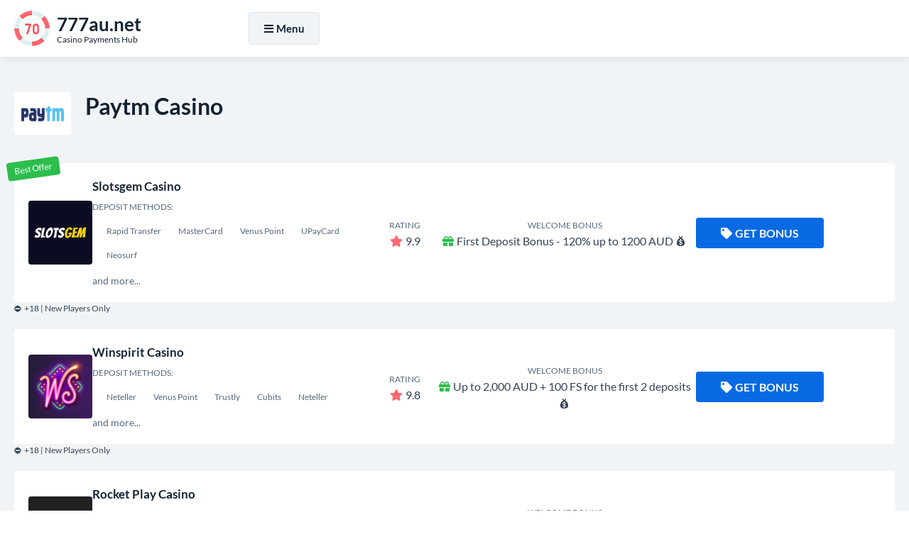

--- FILE ---
content_type: text/html; charset=UTF-8
request_url: https://777au.net/paytm
body_size: 6655
content:
<!DOCTYPE html>
<html lang="en-AU">
<head>
<meta charset="UTF-8">
<title>Paytm as Casino Deposit Method: A Comprehensive Review</title>

<link href="https://777au.net/style.css?ver=1.0" rel="preload" as="style" onload="this.rel='stylesheet'">
<noscript><link rel="stylesheet" href="https://777au.net/style.css?ver=1.0"></noscript>

<link rel="stylesheet" href="https://777au.net/css/all.min.css?ver=5.15.4" media="print" onload="this.media='all'">
<noscript><link rel="stylesheet" href="https://777au.net/css/all.min.css?ver=5.15.4"></noscript>

<link rel="canonical" href="https://777au.net/paytm">


<link rel="icon" href="https://777au.net/favicon_32x32.webp" sizes="32x32">
<link rel="icon" href="https://777au.net/favicon_192x192.webp" sizes="192x192">
<link rel="apple-touch-icon" href="https://777au.net/favicon_180x180.webp">
<meta name="msapplication-TileImage" content="https://777au.net/favicon_270x270.webp">

<meta name="viewport" content="width=device-width, initial-scale=1">

<meta name="robots" content="index, follow, max-image-preview:large, max-snippet:-1, max-video-preview:-1">
<meta name="description" content="Find out more about using Paytm as a casino deposit method. Learn about its benefits, drawbacks, and how it compares to other payment options.">

<meta property="og:site_name" content="777au.net">
<meta property="og:type" content="website">
<meta property="og:title" content="Paytm as Casino Deposit Method: A Comprehensive Review">
<meta property="og:description" content="Find out more about using Paytm as a casino deposit method. Learn about its benefits, drawbacks, and how it compares to other payment options.">
<meta property="og:url" content="https://777au.net/paytm">

<meta name="twitter:card" content="summary">
<meta name="twitter:title" content="Paytm as Casino Deposit Method: A Comprehensive Review">
<meta name="twitter:description" content="Find out more about using Paytm as a casino deposit method. Learn about its benefits, drawbacks, and how it compares to other payment options.">

<script src="https://777au.net/js/jquery-3.6.4.min.js"></script>
</head>
<body>
  <div class="float EYoogtJyuN_header-part-backdrop"></div>
  <div class="float EYoogtJyuN_header-part">
    <div class="align">
      <div class="EYoogtJyuN_header-wrapper">
        <div class="EYoogtJyuN_header-logo">
          <a href="https://777au.net">
            <img width="50" height="50" src="https://777au.net/images/logo.webp" alt="777au.net" loading="lazy">
            <div class="EYoogtJyuN_logo-meta">
              <div class="EYoogtJyuN_logo-title"><strong>777au.net</strong></div>
              <div class="EYoogtJyuN_logo-desc">Casino Payments Hub</div>
            </div>
          </a>
        </div>

        <div class="EYoogtJyuN_header-menu">
          <div class="EYoogtJyuN_header-menu-wrapper">
            <div id="NavigationOverlay" class="EYoogtJyuN_website-overlay"></div>
            <button id="NavigationToggle"><i class="fas fa-bars"></i><i class="fas fa-times"></i>Menu</button>

            <nav id="NavigationContent" class="EYoogtJyuN_main-menu">
              <ul>
                <li><a href="https://777au.net/">Deposit</a></li>
                <li><a href="https://777au.net/casino-withdrawal-method">Withdrawal</a></li>
                <li><a href="https://777au.net/best-payout-casino">Payout</a></li>
                <li><a href="https://777au.net/high-roller-bonuses">Bonuses</a></li>
                <li><a href="https://777au.net/real-money-casino">Real Money</a></li>
              </ul>
            </nav>

<script>
jQuery('#NavigationToggle').on('click', function(){
  jQuery('#NavigationContent, #NavigationOverlay').fadeToggle(300);
  jQuery('#NavigationToggle').toggleClass('active');
});
jQuery('#NavigationOverlay').on('click', function(){
  jQuery('#NavigationContent, #NavigationOverlay').fadeToggle(300);
  jQuery('#NavigationToggle').toggleClass('active');
});
</script>

          </div>
        </div>
      </div>
    </div>
  </div>

<script>
jQuery(function(){
  var $backdrop = jQuery('.EYoogtJyuN_header-part-backdrop');
  var $header   = jQuery('.EYoogtJyuN_header-part');
  $backdrop.height($header.outerHeight());
  jQuery(window).on('scroll', function(){
    if (jQuery(this).scrollTop() > 300){
      $backdrop.add($header).addClass('fixed-enabled');
    } else {
      $backdrop.add($header).removeClass('fixed-enabled');
    }
  });
});
</script>

<main class="float">
		<div id="CasinosList" class="content-zone EYoogtJyuN_casinos-part EYoogtJyuN_deposit-page-part float">
			<div class="align">
				<section>
					<header>
						<img width="80" height="60" src="/images/payment-logo/paytm.webp" alt="Paytm Casino" loading="lazy">
						<h2>Paytm Casino</h2>
					</header>
										<ul class="EYoogtJyuN_casinos-list">
	<li>
	<div class="EYoogtJyuN_casino-badge">Best Offer</div>
	<div class="EYoogtJyuN_casinos-item">
		<div class="EYoogtJyuN_casino-logo"><a href="https://777au.net/go/?go_to_id=1" title="Slotvibe Casino" rel="nofollow noopener noreferrer" target="_blank"><img width="90" height="90" src="/images/casino-logo/slotsgem-casino-logo.png" alt="Slotvibe Casino" loading="lazy"></a></div>
		<div class="EYoogtJyuN_casino-info">
			<a href="https://777au.net/go/?go_to_id=1" rel="nofollow noopener noreferrer" target="_blank">Slotsgem Casino</a>
			<div class="EYoogtJyuN_casino-deposits">
				<small>Deposit Methods:</small><br>
					<span><span>Rapid Transfer</span><span>MasterCard</span><span>Venus Point</span><span>UPayCard</span><span>Neosurf</span></span>
				<br>and more...
			</div>
		</div>
		<div class="EYoogtJyuN_casino-rating"><small>Rating</small><br><i class="fas fa-star"></i>9.9</div>
		<div class="EYoogtJyuN_casino-bonus"><small>Welcome Bonus</small><br><i class="fas fa-gift"></i>First Deposit Bonus - 120% up to 1200 AUD 💰</div>
		<div class="EYoogtJyuN_casino-cta">
			<a class="EYoogtJyuN_casino-cta-main-link" href="https://777au.net/go/?go_to_id=1" rel="nofollow noopener noreferrer" target="_blank"><i class="fas fa-tag"></i>Get Bonus</a>
		</div>
	</div>
	<div class="EYoogtJyuN_casino-item-age">⛔ +18 | New Players Only</div>
</li><li>
	<div class="EYoogtJyuN_casinos-item">
		<div class="EYoogtJyuN_casino-logo"><a href="https://777au.net/go/?go_to_id=2" title="Winspirit Casino" rel="nofollow noopener noreferrer" target="_blank"><img width="90" height="90" src="/images/casino-logo/Winspirit.webp" alt="Winspirit Casino" loading="lazy"></a></div>
		<div class="EYoogtJyuN_casino-info">
			<a href="https://777au.net/go/?go_to_id=2" rel="nofollow noopener noreferrer" target="_blank">Winspirit Casino</a>
			<div class="EYoogtJyuN_casino-deposits">
				<small>Deposit Methods:</small><br>
					<span><span>Neteller</span><span>Venus Point</span><span>Trustly</span><span>Cubits</span><span>Neteller</span></span>
				<br>and more...
			</div>
		</div>
		<div class="EYoogtJyuN_casino-rating"><small>Rating</small><br><i class="fas fa-star"></i>9.8</div>
		<div class="EYoogtJyuN_casino-bonus"><small>Welcome Bonus</small><br><i class="fas fa-gift"></i>Up to 2,000 AUD + 100 FS for the first 2 deposits 💰</div>
		<div class="EYoogtJyuN_casino-cta">
			<a class="EYoogtJyuN_casino-cta-main-link" href="https://777au.net/go/?go_to_id=2" rel="nofollow noopener noreferrer" target="_blank"><i class="fas fa-tag"></i>Get Bonus</a>
		</div>
	</div>
	<div class="EYoogtJyuN_casino-item-age">⛔ +18 | New Players Only</div>
</li><li>
	<div class="EYoogtJyuN_casinos-item">
		<div class="EYoogtJyuN_casino-logo"><a href="https://777au.net/go/?go_to_id=3" title="Rocket Casino" rel="nofollow noopener noreferrer" target="_blank"><img width="90" height="90" src="/images/casino-logo/Rocket-Play.webp" alt="Rocket Casino" loading="lazy"></a></div>
		<div class="EYoogtJyuN_casino-info">
			<a href="https://777au.net/go/?go_to_id=3" rel="nofollow noopener noreferrer" target="_blank">Rocket Play Casino</a>
			<div class="EYoogtJyuN_casino-deposits">
				<small>Deposit Methods:</small><br>
					<span><span>Maestro</span><span>EcoPayz</span><span>Skrill</span><span>MiFinity</span><span>Neteller</span></span>
				<br>and more...
			</div>
		</div>
		<div class="EYoogtJyuN_casino-rating"><small>Rating</small><br><i class="fas fa-star"></i>9.6</div>
		<div class="EYoogtJyuN_casino-bonus"><small>Welcome Bonus</small><br><i class="fas fa-gift"></i>Get 100% bonus up to 1 000 AUD + 100 Free Spins 💰</div>
		<div class="EYoogtJyuN_casino-cta">
			<a class="EYoogtJyuN_casino-cta-main-link" href="https://777au.net/go/?go_to_id=3" rel="nofollow noopener noreferrer" target="_blank"><i class="fas fa-tag"></i>Get Bonus</a>
		</div>
	</div>
	<div class="EYoogtJyuN_casino-item-age">⛔ +18 | New Players Only</div>
</li><li>
	<div class="EYoogtJyuN_casinos-item">
		<div class="EYoogtJyuN_casino-logo"><a href="https://777au.net/go/?go_to_id=4" title="Rolleto Casino" rel="nofollow noopener noreferrer" target="_blank"><img width="90" height="90" src="/images/casino-logo/Rolleto.webp" alt="Rolleto Casino" loading="lazy"></a></div>
		<div class="EYoogtJyuN_casino-info">
			<a href="https://777au.net/go/?go_to_id=4" rel="nofollow noopener noreferrer" target="_blank">Rolleto Casino</a>
			<div class="EYoogtJyuN_casino-deposits">
				<small>Deposit Methods:</small><br>
					<span><span>Neteller</span><span>MiFinity</span><span>MasterCard</span><span>Skrill</span><span>MuchBetter</span></span>
				<br>and more...
			</div>
		</div>
		<div class="EYoogtJyuN_casino-rating"><small>Rating</small><br><i class="fas fa-star"></i>9.5</div>
		<div class="EYoogtJyuN_casino-bonus"><small>Welcome Bonus</small><br><i class="fas fa-gift"></i>150% Bonus up to 9 000 AUD +200 Freespins 💰</div>
		<div class="EYoogtJyuN_casino-cta">
			<a class="EYoogtJyuN_casino-cta-main-link" href="https://777au.net/go/?go_to_id=4" rel="nofollow noopener noreferrer" target="_blank"><i class="fas fa-tag"></i>Get Bonus</a>
		</div>
	</div>
	<div class="EYoogtJyuN_casino-item-age">⛔ +18 | New Players Only</div>
</li><li>
	<div class="EYoogtJyuN_casinos-item">
		<div class="EYoogtJyuN_casino-logo"><a href="https://777au.net/go/?go_to_id=5" title="StayCasino Casino" rel="nofollow noopener noreferrer" target="_blank"><img width="90" height="90" src="/images/casino-logo/StayCasino.webp" alt="StayCasinoCasino" loading="lazy"></a></div>
		<div class="EYoogtJyuN_casino-info">
			<a href="https://777au.net/go/?go_to_id=5" rel="nofollow noopener noreferrer" target="_blank">StayCasino</a>
			<div class="EYoogtJyuN_casino-deposits">
				<small>Deposit Methods:</small><br>
					<span><span>Visa</span><span>Courier Check</span><span>Bitcoin</span><span>MasterCard</span><span>Bank Wire Transfer</span></span>
				<br>and more...
			</div>
		</div>
		<div class="EYoogtJyuN_casino-rating"><small>Rating</small><br><i class="fas fa-star"></i>9.3</div>
		<div class="EYoogtJyuN_casino-bonus"><small>Welcome Bonus</small><br><i class="fas fa-gift"></i>9 000 AUD + 350 Free Spins 💰</div>
		<div class="EYoogtJyuN_casino-cta">
			<a class="EYoogtJyuN_casino-cta-main-link" href="https://777au.net/go/?go_to_id=5" rel="nofollow noopener noreferrer" target="_blank"><i class="fas fa-tag"></i>Get Bonus</a>
		</div>
	</div>
	<div class="EYoogtJyuN_casino-item-age">⛔ +18 | New Players Only</div>
</li></ul>
				</section>
			</div>
		</div>
		<div id="DepositsList" class="content-zone EYoogtJyuN_deposits-part EYoogtJyuN_deposits-part-alt-white float">
			<div class="align">
				<section>
					<header>
						<h3>Most Popular Payment Methods</h3>
					</header>
										<ul class="EYoogtJyuN_deposits-list">
	<li>
	<a href="https://777au.net/paypal">
		<img width="300" height="200" src="/images/payment-logo/paypal.webp" alt="PayPal" loading="lazy">
		PayPal
	</a>
</li><li>
	<a href="https://777au.net/aave">
		<img width="300" height="200" src="/images/payment-logo/aave.webp" alt="Aave" loading="lazy">
		Aave
	</a>
</li><li>
	<a href="https://777au.net/western-union">
		<img width="300" height="200" src="/images/payment-logo/western union.webp" alt="Western Union" loading="lazy">
		Western Union
	</a>
</li><li>
	<a href="https://777au.net/afterpay">
		<img width="300" height="200" src="/images/payment-logo/afterpay.webp" alt="Afterpay" loading="lazy">
		Afterpay
	</a>
</li><li>
	<a href="https://777au.net/bitcoin-cash">
		<img width="300" height="200" src="/images/payment-logo/bitcoin cash.webp" alt="Bitcoin Cash" loading="lazy">
		Bitcoin Cash
	</a>
</li><li>
	<a href="https://777au.net/commonwealth">
		<img width="300" height="200" src="/images/payment-logo/commonwealth.webp" alt="Commonwealth" loading="lazy">
		Commonwealth
	</a>
</li><li>
	<a href="https://777au.net/american-express">
		<img width="300" height="200" src="/images/payment-logo/american express.webp" alt="American Express" loading="lazy">
		American Express
	</a>
</li><li>
	<a href="https://777au.net/hsbc">
		<img width="300" height="200" src="/images/payment-logo/hsbc.webp" alt="HSBC" loading="lazy">
		HSBC
	</a>
</li><li>
	<a href="https://777au.net/momo">
		<img width="300" height="200" src="/images/payment-logo/momo.webp" alt="MoMo" loading="lazy">
		MoMo
	</a>
</li><li>
	<a href="https://777au.net/moneygram">
		<img width="300" height="200" src="/images/payment-logo/moneygram.webp" alt="MoneyGram" loading="lazy">
		MoneyGram
	</a>
</li><li>
	<a href="https://777au.net/stripe">
		<img width="300" height="200" src="/images/payment-logo/stripe.webp" alt="Stripe" loading="lazy">
		Stripe
	</a>
</li><li>
	<a href="https://777au.net/square">
		<img width="300" height="200" src="/images/payment-logo/square.webp" alt="Square" loading="lazy">
		Square
	</a>
</li><li>
	<a href="https://777au.net/boost">
		<img width="300" height="200" src="/images/payment-logo/boost.webp" alt="Boost" loading="lazy">
		Boost
	</a>
</li><li>
	<a href="https://777au.net/passport">
		<img width="300" height="200" src="/images/payment-logo/passport.webp" alt="Passport" loading="lazy">
		Passport
	</a>
</li><li>
	<a href="https://777au.net/adp">
		<img width="300" height="200" src="/images/payment-logo/adp.webp" alt="ADP" loading="lazy">
		ADP
	</a>
</li><li>
	<a href="https://777au.net/eps">
		<img width="300" height="200" src="/images/payment-logo/eps.webp" alt="EPS" loading="lazy">
		EPS
	</a>
</li><li>
	<a href="https://777au.net/shiba-inu">
		<img width="300" height="200" src="/images/payment-logo/shiba inu.webp" alt="Shiba Inu" loading="lazy">
		Shiba Inu
	</a>
</li><li>
	<a href="https://777au.net/cryptocurrency">
		<img width="300" height="200" src="/images/payment-logo/cryptocurrency.webp" alt="Cryptocurrency" loading="lazy">
		Cryptocurrency
	</a>
</li><li>
	<a href="https://777au.net/quick-cash">
		<img width="300" height="200" src="/images/payment-logo/quick cash.webp" alt="Quick Cash" loading="lazy">
		Quick Cash
	</a>
</li></ul>
				</section>
			</div>
		</div>
		<div id="DepositsList" class="content-zone EYoogtJyuN_deposits-part EYoogtJyuN_deposits-part-alt float">
			<div class="align">
				<section>
					<header>
						<h3>Other Payment Methods</h3>
					</header>
										<ul class="EYoogtJyuN_deposits-list">
	<li>
	<a href="https://777au.net/octopus">
		<img width="300" height="200" src="/images/payment-logo/octopus.webp" alt="Octopus" loading="lazy">
		Octopus
	</a>
</li><li>
	<a href="https://777au.net/paysera">
		<img width="300" height="200" src="/images/payment-logo/paysera.webp" alt="Paysera" loading="lazy">
		Paysera
	</a>
</li><li>
	<a href="https://777au.net/podium">
		<img width="300" height="200" src="/images/payment-logo/podium.webp" alt="Podium" loading="lazy">
		Podium
	</a>
</li><li>
	<a href="https://777au.net/play+">
		<img width="300" height="200" src="/images/payment-logo/play+.webp" alt="Play+" loading="lazy">
		Play+
	</a>
</li><li>
	<a href="https://777au.net/shiba-inu">
		<img width="300" height="200" src="/images/payment-logo/shiba inu.webp" alt="Shiba Inu" loading="lazy">
		Shiba Inu
	</a>
</li><li>
	<a href="https://777au.net/dankort">
		<img width="300" height="200" src="/images/payment-logo/dankort.webp" alt="Dankort" loading="lazy">
		Dankort
	</a>
</li><li>
	<a href="https://777au.net/green-dot">
		<img width="300" height="200" src="/images/payment-logo/green dot.webp" alt="Green Dot" loading="lazy">
		Green Dot
	</a>
</li><li>
	<a href="https://777au.net/money-transfer">
		<img width="300" height="200" src="/images/payment-logo/money transfer.webp" alt="Money Transfer" loading="lazy">
		Money Transfer
	</a>
</li></ul>
				</section>
			</div>
		</div>

		<div class="content-zone basic-content float">
			<div class="align">
				<section>
<header>
						<h1>Paytm as Casino Deposit Method: A Comprehensive Review</h1>
					</header>
<!--TABLE OF CONTENTS INCLUDE ONCE BEFORE USE-->
<script src="https://777au.net/js/jquery-stickyNavigator.js"></script>
<!--TABLE OF CONTENTS INCLUDE ONCE BEFORE USE-->
					<div class="EYoogtJyuN_table-of-content">
						<div class="EYoogtJyuN_table-of-content-nav">
							<p><strong>Table of Contents</strong></p>
							<nav id="TOC-Nav"></nav>
						</div>
						<div class="EYoogtJyuN_table-of-content-output">
							<div id="TOC-Container">
								<p>Casino enthusiasts are always on the lookout for secure and fast payment options to use when depositing or withdrawing money from their online casino accounts. Paytm is one such payment method that is gaining popularity among Indian casino players. This comprehensive review will take a closer look at Paytm as a casino deposit method, its benefits, drawbacks, and how it compares to other payment options.</p><h2>What is Paytm?</h2><p>Paytm is an Indian mobile payment and financial services company. It was started in 2010 and has since grown to become one of the most popular digital payment platforms in India. Paytm is used by millions of Indians to pay bills, recharge mobile phones, and send money to friends and family. The company is a licensed payment bank that provides a range of financial services such as savings accounts, debit cards, and insurance products. One of its most attractive features is its ease of use and the fact that it can be used on a mobile phone or computer.</p><h2>How to Use Paytm as a Casino Deposit Method</h2><p>Using Paytm as a casino deposit method is relatively easy. First, players need to ensure that the online casino accepts Paytm as a payment method. Next, they need to create an account with Paytm and load funds into it. To load money into the Paytm account, players can use a debit card, credit card, net banking, or UPI.</p><p>Once the Paytm account has been funded, players can go to the casino’s cashier section and choose Paytm as their preferred payment method. They will then be redirected to the Paytm website to complete the transaction. Players will need to provide their Paytm login details and confirm the payment. The funds should reflect in the casino account within a few minutes. The same process can be used when withdrawing funds from the casino account back to the Paytm wallet.</p><h2>Benefits of Using Paytm as a Casino Deposit Method</h2><ul>  <li><strong>Security:</strong> Paytm is a secure payment option that uses state-of-the-art security measures to protect transactions and user data. The platform uses 128-bit SSL encryption to secure all transactions, and two-factor authentication to prevent unauthorized access to Paytm accounts.</li>  <li><strong>Convenience:</strong> Paytm is a convenient payment option that allows casino players to deposit and withdraw money from their accounts on the go. Players can easily load funds into their Paytm accounts using their debit cards, credit cards, or net banking.</li>  <li><strong>Speed:</strong> Paytm deposits are processed instantly, meaning players can start playing their favorite casino games within minutes of depositing funds. The same applies when withdrawing funds from the casino account to the Paytm wallet. Withdrawals are usually processed within 24 hours.</li>  <li><strong>No fees:</strong> Paytm does not charge any fees for deposits or withdrawals, making it a cost-effective payment option for casino players.</li>  <li><strong>Accepted by many casinos:</strong> Paytm is accepted by many Indian online casinos, making it an accessible payment option for players who want to try out different casinos.</li></ul><h2>Drawbacks of Using Paytm as a Casino Deposit Method</h2><p>While Paytm is an attractive payment option for Indian casino players, it has a few drawbacks that players need to keep in mind. These include:</p><ul>  <li><strong>Withdrawal limits:</strong> Paytm has withdrawal limits that may not be suitable for players who want to withdraw large sums of money. Currently, Paytm allows users to withdraw up to INR 50,000 per day.</li>  <li><strong>Not accepted by all online casinos:</strong> Even though Paytm is gaining popularity, not all Indian online casinos accept it as a payment method. Players who want to use Paytm need to ensure that their preferred casino accepts it before signing up.</li></ul><h2>How Paytm Compares to Other Casino Payment Methods</h2><p>Paytm is not the only payment option available to Indian casino players. Other popular payment methods include UPI, Neteller, Skrill, and credit/debit cards. Here’s how Paytm compares:</p><ul>  <li><strong>Security:</strong> All the payment methods mentioned above are secure, with varying levels of security measures in place. Paytm is particularly secure, with its 128-bit SSL encryption and two-factor authentication.</li>  <li><strong>Convenience:</strong> Paytm and UPI are both convenient payment options that can be used on mobile phones and computers. However, credit/debit cards, Neteller, and Skrill require players to have an account with them before they can use them as payment options.</li>  <li><strong>Speed:</strong> Paytm and UPI offer instant deposits, while Neteller and Skrill usually take a few minutes. Debit/credit cards can take up to 24 hours to reflect in the casino account.</li>  <li><strong>Withdrawal limits and fees:</strong> All the payment methods mentioned above have withdrawal limits and fees, with Paytm having the most favorable fee structure.</li>  <li><strong>Accepted by online casinos:</strong> All the payment methods mentioned above are accepted by some Indian online casinos, with Paytm and credit/debit cards being the most widely accepted.</li></ul><h3>Conclusion</h3><p>Paytm is a convenient, secure, and fast payment option that is gaining popularity among Indian casino players. It is easy to use, has no deposit fees, and is widely accepted by Indian online casinos. While it has some withdrawal limits, Paytm is still an attractive payment option that offers a viable alternative to other payment methods such as UPI, Neteller, and Skrill.</p>
							</div>
						</div>
					</div>
<!--TABLE OF CONTENTS SETTINGS-->
<script>jQuery('#TOC-Nav').stickyNavigator({wrapselector:'#TOC-Container', targetselector:'h1,h3,h2,h4'});</script>
<!--TABLE OF CONTENTS SETTINGS-->
				</section>
			</div>
		</div>
		<div class="content-zone EYoogtJyuN_faq-part float">
			<div class="align">
				<section>
					<header>
						<h3>Paytm Casinos: Frequently Asked Questions </h3>
					</header>
					<div class="EYoogtJyuN_faq-wrapper">
<div itemscope="" itemprop="mainEntity" itemtype="https://schema.org/Question"><h4 class="accordion"><i class="fas fa-angle-down"></i><span itemprop="name">What is Paytm?</span></h4><div class="panel" itemscope="" itemprop="acceptedAnswer" itemtype="https://schema.org/Answer"><div itemprop="text"><p>Paytm is an Indian payment gateway that allows users to make online transactions, including depositing funds to online casinos. It is one of the most popular payment methods in India.</p></div></div></div>
<div itemscope="" itemprop="mainEntity" itemtype="https://schema.org/Question"><h4 class="accordion"><i class="fas fa-angle-down"></i><span itemprop="name">Is Paytm a safe payment method?</span></h4><div class="panel" itemscope="" itemprop="acceptedAnswer" itemtype="https://schema.org/Answer"><div itemprop="text"><p>Yes, Paytm is a safe and secure payment method. They use SSL encryption to protect user data and have a multi-layer security system to prevent fraud.</p></div></div></div>
<div itemscope="" itemprop="mainEntity" itemtype="https://schema.org/Question"><h4 class="accordion"><i class="fas fa-angle-down"></i><span itemprop="name">Do all online casinos accept Paytm?</span></h4><div class="panel" itemscope="" itemprop="acceptedAnswer" itemtype="https://schema.org/Answer"><div itemprop="text"><p>No, not all online casinos accept Paytm as a deposit method. However, there are a growing number of casinos that do accept Paytm due to its popularity in India.</p></div></div></div>
<div itemscope="" itemprop="mainEntity" itemtype="https://schema.org/Question"><h4 class="accordion"><i class="fas fa-angle-down"></i><span itemprop="name">How do I deposit funds to an online casino using Paytm?</span></h4><div class="panel" itemscope="" itemprop="acceptedAnswer" itemtype="https://schema.org/Answer"><div itemprop="text"><p>To deposit funds to an online casino using Paytm, first, make sure the casino accepts Paytm as a payment method. Then, go to the casino’s banking page and select Paytm as the deposit method. You will be directed to the Paytm page, where you can enter the amount and follow the instructions to complete the transaction.</p></div></div></div>
<div itemscope="" itemprop="mainEntity" itemtype="https://schema.org/Question"><h4 class="accordion"><i class="fas fa-angle-down"></i><span itemprop="name">Are there any fees associated with depositing funds to an online casino using Paytm?</span></h4><div class="panel" itemscope="" itemprop="acceptedAnswer" itemtype="https://schema.org/Answer"><div itemprop="text"><p>There are usually no fees associated with depositing funds to an online casino using Paytm. However, it is always a good idea to check with the casino and Paytm to see if there are any fees or charges.</p></div></div></div>
<div itemscope="" itemprop="mainEntity" itemtype="https://schema.org/Question"><h4 class="accordion"><i class="fas fa-angle-down"></i><span itemprop="name">How long does it take for funds to appear in my casino account after depositing with Paytm?</span></h4><div class="panel" itemscope="" itemprop="acceptedAnswer" itemtype="https://schema.org/Answer"><div itemprop="text"><p>Usually, deposits made with Paytm are processed instantly, so the funds will appear in your casino account immediately. However, in some cases, it may take a few minutes or hours for the funds to appear.</p></div></div></div>
<div itemscope="" itemprop="mainEntity" itemtype="https://schema.org/Question"><h4 class="accordion"><i class="fas fa-angle-down"></i><span itemprop="name">Can I withdraw my winnings using Paytm?</span></h4><div class="panel" itemscope="" itemprop="acceptedAnswer" itemtype="https://schema.org/Answer"><div itemprop="text"><p>Some online casinos may allow you to withdraw winnings using Paytm, but this is not common. Most casinos require players to withdraw funds using the same method used for depositing.</p></div></div></div>
<div itemscope="" itemprop="mainEntity" itemtype="https://schema.org/Question"><h4 class="accordion"><i class="fas fa-angle-down"></i><span itemprop="name">Is there a limit on the amount I can deposit using Paytm?</span></h4><div class="panel" itemscope="" itemprop="acceptedAnswer" itemtype="https://schema.org/Answer"><div itemprop="text"><p>Yes, there is usually a limit on the amount you can deposit using Paytm. The limit may vary depending on the casino and your Paytm account status.</p></div></div></div>
					</div>
<!--ACCORDION INCLUDE ONCE WHERE USED-->
<script>var acc = document.getElementsByClassName("accordion"); var i; for(i = 0; i < acc.length; i++){acc[i].onclick = function(){this.classList.toggle("active"); var panel = this.nextElementSibling; if(panel.style.display === "block"){panel.style.display = "none";}else{panel.style.display = "block";}}}</script>
<!--ACCORDION INCLUDE ONCE WHERE USED-->
				</section>
			</div>
		</div>
		<nav class="content-zone EYoogtJyuN_breadcrumbs-part float">
			<div class="align">
				<ol itemscope itemtype="https://schema.org/BreadcrumbList">
					<li itemprop="itemListElement" itemscope itemtype="https://schema.org/ListItem">
						<a itemscope itemtype="https://schema.org/WebPage" itemprop="item" itemid="https://777au.net" href="https://777au.net"><span itemprop="name">Home</span></a>
						<meta itemprop="position" content="1">
					</li>
					<li>»</li>
					<li itemprop="itemListElement" itemscope itemtype="https://schema.org/ListItem"><span itemprop="name">Paytm</span>
						<meta itemprop="position" content="2">
					</li>
				</ol>
			</div>
		</nav>
	</main>
	<footer class="float EYoogtJyuN_footer-part">
		<div class="align">
            <nav class="EYoogtJyuN_footer-menu">
                <ul>
                    <li><a href="/">777au.net</a></li>
                    <li><a href="/blog">Blog</a></li>
                </ul>
            </nav>
			<nav class="EYoogtJyuN_footer-menu EYoogtJyuN_second-footer-menu">
				<ul>
					<li><a href="https://777au.net/cookie-policy">Cookie Policy</a></li>
					<li><a href="https://777au.net/privacy-policy">Privacy Policy</a></li>
					<li><a href="https://777au.net/terms-of-use">Terms of Use</a></li>
	
				</ul>
			</nav>
			<nav class="EYoogtJyuN_footer-links">
				<ul>
					<li><a href="https://ecogra.org" rel="nofollow noopener noreferrer" target="_blank" title="eCogra"><img width="73" height="22" src="https://777au.net/images/footer-ecogra-icon.webp" alt="eCogra" loading="lazy"></a></li>
					<li><a href="https://www.gamcare.org.uk" rel="nofollow noopener noreferrer" target="_blank" title="GamCare"><img width="76" height="22" src="https://777au.net/images/footer-gamcare-icon.webp" alt="GamCare" loading="lazy"></a></li>
					<li><a href="https://www.begambleaware.org" rel="nofollow noopener noreferrer" target="_blank" title="BeGambleAware"><img width="230" height="22" src="https://777au.net/images/footer-begambleaware-icon.webp" alt="BeGambleAware" loading="lazy"></a></li>
				</ul>
			</nav>
			<p class="EYoogtJyuN_copyrights">2026 © All Rights Reserved | <a href="https://777au.net">777au.net</a></p>
		</div>
	</footer>
<button class="EYoogtJyuN_GoTop" aria-label="Scroll Top"><i class="fas fa-angle-up"></i></button>
<script>
jQuery(document).ready(function(){
	jQuery(window).scroll(function(){
		if(jQuery(this).scrollTop() > 500){
			jQuery('button.EYoogtJyuN_GoTop').addClass("EYoogtJyuN_GoTopDisplay");
		}else{
			jQuery('button.EYoogtJyuN_GoTop').removeClass("EYoogtJyuN_GoTopDisplay");
		}
	});
	jQuery('button.EYoogtJyuN_GoTop').click(function(){
		jQuery('body,html').animate({scrollTop:0}, 400);
		return false;
	});
});
</script>
<script defer src="https://static.cloudflareinsights.com/beacon.min.js/vcd15cbe7772f49c399c6a5babf22c1241717689176015" integrity="sha512-ZpsOmlRQV6y907TI0dKBHq9Md29nnaEIPlkf84rnaERnq6zvWvPUqr2ft8M1aS28oN72PdrCzSjY4U6VaAw1EQ==" data-cf-beacon='{"version":"2024.11.0","token":"d691b2a17dbe4db18b431543c2d4edc0","r":1,"server_timing":{"name":{"cfCacheStatus":true,"cfEdge":true,"cfExtPri":true,"cfL4":true,"cfOrigin":true,"cfSpeedBrain":true},"location_startswith":null}}' crossorigin="anonymous"></script>
</body>
</html>

--- FILE ---
content_type: text/css
request_url: https://777au.net/style.css?ver=1.0
body_size: 4563
content:
/*
* UNIQUE PREFIX: EYoogtJyuN_
*/
/* lato-regular - latin_latin-ext */
@font-face{
	font-display:swap;
	font-family:'Lato';
	font-style:normal;
	font-weight:400;
	src: url('fonts/lato-v23-latin_latin-ext-regular.eot'); /* IE9 Compat Modes */
	src: url('fonts/lato-v23-latin_latin-ext-regular.eot?#iefix') format('embedded-opentype'), /* IE6-IE8 */
	url('fonts/lato-v23-latin_latin-ext-regular.woff2') format('woff2'), /* Super Modern Browsers */
	url('fonts/lato-v23-latin_latin-ext-regular.woff') format('woff'), /* Modern Browsers */
	url('fonts/lato-v23-latin_latin-ext-regular.ttf') format('truetype'), /* Safari, Android, iOS */
	url('fonts/lato-v23-latin_latin-ext-regular.svg#Lato') format('svg'); /* Legacy iOS */
}
/* lato-italic - latin_latin-ext */
@font-face{
	font-display:swap;
	font-family:'Lato';
	font-style:italic;
	font-weight:400;
	src: url('fonts/lato-v23-latin_latin-ext-italic.eot'); /* IE9 Compat Modes */
	src: url('fonts/lato-v23-latin_latin-ext-italic.eot?#iefix') format('embedded-opentype'), /* IE6-IE8 */
	url('fonts/lato-v23-latin_latin-ext-italic.woff2') format('woff2'), /* Super Modern Browsers */
	url('fonts/lato-v23-latin_latin-ext-italic.woff') format('woff'), /* Modern Browsers */
	url('fonts/lato-v23-latin_latin-ext-italic.ttf') format('truetype'), /* Safari, Android, iOS */
	url('fonts/lato-v23-latin_latin-ext-italic.svg#Lato') format('svg'); /* Legacy iOS */
}
/* lato-700 - latin_latin-ext */
@font-face{
	font-display:swap;
	font-family:'Lato';
	font-style:normal;
	font-weight:700;
	src: url('fonts/lato-v23-latin_latin-ext-700.eot'); /* IE9 Compat Modes */
	src: url('fonts/lato-v23-latin_latin-ext-700.eot?#iefix') format('embedded-opentype'), /* IE6-IE8 */
	url('fonts/lato-v23-latin_latin-ext-700.woff2') format('woff2'), /* Super Modern Browsers */
	url('fonts/lato-v23-latin_latin-ext-700.woff') format('woff'), /* Modern Browsers */
	url('fonts/lato-v23-latin_latin-ext-700.ttf') format('truetype'), /* Safari, Android, iOS */
	url('fonts/lato-v23-latin_latin-ext-700.svg#Lato') format('svg'); /* Legacy iOS */
}
/* lato-700italic - latin_latin-ext */
@font-face{
	font-display:swap;
	font-family:'Lato';
	font-style:italic;
	font-weight:700;
	src: url('fonts/lato-v23-latin_latin-ext-700italic.eot'); /* IE9 Compat Modes */
	src: url('fonts/lato-v23-latin_latin-ext-700italic.eot?#iefix') format('embedded-opentype'), /* IE6-IE8 */
	url('fonts/lato-v23-latin_latin-ext-700italic.woff2') format('woff2'), /* Super Modern Browsers */
	url('fonts/lato-v23-latin_latin-ext-700italic.woff') format('woff'), /* Modern Browsers */
	url('fonts/lato-v23-latin_latin-ext-700italic.ttf') format('truetype'), /* Safari, Android, iOS */
	url('fonts/lato-v23-latin_latin-ext-700italic.svg#Lato') format('svg'); /* Legacy iOS */
}
*{margin:0;padding:0;line-height:1.5;box-sizing:border-box;outline-color:#086ae3;outline-width:1px;font-family:'Lato', sans-serif;}
img{border:none;max-width:100%;height:auto;}
.align{max-width:1480px;margin:0 auto;}
.float{float:left;width:100%;}
.EYoogtJyuN_website-overlay{position:fixed;top:0;bottom:0;left:0;right:0;background:#152232;opacity:0.8;z-index:9999;display:none;}
/*HEADER*/
.EYoogtJyuN_header-part-backdrop{display:none;}
.EYoogtJyuN_header-part-backdrop.fixed-enabled{display:block;}
.EYoogtJyuN_header-part{padding:15px 20px;background:#fff;box-shadow:0px 5px 10px rgba(0,0,0,0.05);position:relative;z-index:9;}
.EYoogtJyuN_header-part.fixed-enabled{position:fixed;top:0;left:0;right:0;z-index:9999;}
.EYoogtJyuN_header-wrapper{display:flex;flex-wrap:wrap;align-items:center;position:relative;}
.EYoogtJyuN_header-wrapper .EYoogtJyuN_header-logo{width:300px;margin-right:30px;}
.EYoogtJyuN_header-wrapper .EYoogtJyuN_header-logo a{color:#152232;font-size:26px;text-decoration:none;display:flex;flex-wrap:wrap;align-items:center;}
.EYoogtJyuN_header-wrapper .EYoogtJyuN_header-logo a img{display:block;width:50px;margin-right:10px;}
.EYoogtJyuN_header-wrapper .EYoogtJyuN_header-logo a .EYoogtJyuN_logo-meta{width:calc(100% - 60px);}
.EYoogtJyuN_header-wrapper .EYoogtJyuN_header-logo a .EYoogtJyuN_logo-meta .EYoogtJyuN_logo-title{line-height:1.2;}
.EYoogtJyuN_header-wrapper .EYoogtJyuN_header-logo a .EYoogtJyuN_logo-meta .EYoogtJyuN_logo-title strong{line-height:1.2;}
.EYoogtJyuN_header-wrapper .EYoogtJyuN_header-logo a .EYoogtJyuN_logo-meta .EYoogtJyuN_logo-desc{font-size:12px;line-height:12px;}
.EYoogtJyuN_header-wrapper .EYoogtJyuN_header-menu{width:calc(100% - 330px);}
.EYoogtJyuN_header-wrapper .EYoogtJyuN_header-menu #NavigationToggle{display:none;position:relative;z-index:99999;background:#f1f4f7;border-radius:4px;border:1px solid #e0e6ed;font-size:15px;font-weight:bold;line-height:28px;padding:8px 0;width:100px;color:#152232;transition:color 0.5s;cursor:pointer;outline:none;}
.EYoogtJyuN_header-wrapper .EYoogtJyuN_header-menu #NavigationToggle:hover, .EYoogtJyuN_header-wrapper .EYoogtJyuN_header-menu #NavigationToggle:focus{color:#086ae3;}
.EYoogtJyuN_header-wrapper .EYoogtJyuN_header-menu #NavigationToggle i{width:14px;text-align:center;margin-right:4px;}
.EYoogtJyuN_header-wrapper .EYoogtJyuN_header-menu #NavigationToggle .fa-times{display:none;}
.EYoogtJyuN_header-wrapper .EYoogtJyuN_header-menu #NavigationToggle.active .fa-bars{display:none;}
.EYoogtJyuN_header-wrapper .EYoogtJyuN_header-menu #NavigationToggle.active .fa-times{display:inline-block;}
.EYoogtJyuN_header-wrapper .EYoogtJyuN_header-menu-wrapper{display:flex;flex-wrap:wrap;background:#f1f4f7;border-radius:4px;border:1px solid #e0e6ed;}
.EYoogtJyuN_header-wrapper .EYoogtJyuN_main-menu{width:calc(100% - 90px);}
.EYoogtJyuN_header-wrapper .EYoogtJyuN_main-menu ul{list-style:none;}
.EYoogtJyuN_header-wrapper .EYoogtJyuN_main-menu > ul{display:flex;flex-wrap:wrap;}
.EYoogtJyuN_header-wrapper .EYoogtJyuN_main-menu > ul > li{flex:1;}
.EYoogtJyuN_header-wrapper .EYoogtJyuN_main-menu > ul > li > a{display:block;text-align:center;text-decoration:none;font-size:15px;font-weight:bold;line-height:28px;padding:8px 0;border-right:1px solid #e0e6ed;color:#152232;transition:color 0.5s;}
.EYoogtJyuN_header-wrapper .EYoogtJyuN_main-menu > ul > li:last-child > a{border-right:none;}
.EYoogtJyuN_header-wrapper .EYoogtJyuN_main-menu > ul > li:hover > a{color:#086ae3;}
.EYoogtJyuN_header-wrapper .EYoogtJyuN_main-menu > ul > li.sub-menu > a:after{content:"\f0d7";display:inline-block;vertical-align:middle;line-height:16px;margin-left:4px;transition:transform 0.5s;font-family:"Font Awesome 5 Free";font-weight:900;font-style:normal;font-variant:normal;text-rendering:auto;-moz-osx-font-smoothing:grayscale;-webkit-font-smoothing:antialiased;}
.EYoogtJyuN_header-wrapper .EYoogtJyuN_main-menu > ul > li.sub-menu:hover > a:after{transform:rotate(180deg);}
.EYoogtJyuN_header-wrapper .EYoogtJyuN_main-menu > ul > li > ul{display:none;position:absolute;z-index:9999;background:#f1f4f7;border-radius:4px;border:1px solid #e0e6ed;border-bottom:none;box-shadow:0px 7px 15px rgba(0,0,0,0.15);}
.EYoogtJyuN_header-wrapper .EYoogtJyuN_main-menu > ul > li:hover > ul{display:block;}
.EYoogtJyuN_header-wrapper .EYoogtJyuN_main-menu > ul > li > ul > li > a{display:block;border-bottom:1px solid #e0e6ed;color:#152232;font-size:14px;line-height:1.2;padding:10px 15px;text-decoration:none;min-width:200px;transition:color 0.5s;}
.EYoogtJyuN_header-wrapper .EYoogtJyuN_main-menu > ul > li > ul > li > a:hover{text-decoration:underline;color:#086ae3;}
.EYoogtJyuN_header-wrapper .EYoogtJyuN_langs{width:90px;position:relative;}
.EYoogtJyuN_header-wrapper .EYoogtJyuN_langs button{display:flex;flex-wrap:wrap;align-items:center;justify-content:center;width:100%;border:none;border-left:1px solid #e0e6ed;background:transparent;color:#152232;font-weight:bold;font-size:15px;text-align:center;line-height:28px;padding:8px 0;cursor:pointer;outline:none;transition:0.5s;}
.EYoogtJyuN_header-wrapper .EYoogtJyuN_langs button:focus, .EYoogtJyuN_header-wrapper .EYoogtJyuN_langs button:hover, .EYoogtJyuN_header-wrapper .EYoogtJyuN_langs button.active{color:#086ae3;}
.EYoogtJyuN_header-wrapper .EYoogtJyuN_langs button img{width:20px;height:auto;margin-right:4px;border-radius:2px;}
.EYoogtJyuN_header-wrapper .EYoogtJyuN_langs button i{margin-left:4px;transition:0.5s;color:#152232;}
.EYoogtJyuN_header-wrapper .EYoogtJyuN_langs button.active i{transform:rotate(180deg);color:#086ae3;}
.EYoogtJyuN_header-wrapper .EYoogtJyuN_langs button:focus i, .EYoogtJyuN_header-wrapper .EYoogtJyuN_langs button:hover i{color:#086ae3;}
.EYoogtJyuN_header-wrapper .EYoogtJyuN_langs ul{list-style:none;display:none;position:absolute;right:0;z-index:9998;background:#f1f4f7;border-radius:4px;border:1px solid #e0e6ed;border-bottom:none;box-shadow:0px 7px 15px rgba(0,0,0,0.15);}
.EYoogtJyuN_header-wrapper .EYoogtJyuN_langs ul.active{display:block;}
.EYoogtJyuN_header-wrapper .EYoogtJyuN_langs ul li a{display:block;border-bottom:1px solid #e0e6ed;color:#152232;font-size:14px;line-height:1.2;padding:10px 15px;text-decoration:none;min-width:200px;transition:color 0.5s;}
.EYoogtJyuN_header-wrapper .EYoogtJyuN_langs ul li a img{width:20px;height:auto;margin-right:4px;border-radius:2px;vertical-align:middle;}
.EYoogtJyuN_header-wrapper .EYoogtJyuN_langs ul li a:hover{text-decoration:underline;color:#086ae3;}
@media screen and (min-width:1301px){
	.EYoogtJyuN_header-wrapper .EYoogtJyuN_main-menu{display:block!important;}
}
@media screen and (max-width:1300px){
	.EYoogtJyuN_header-wrapper .EYoogtJyuN_header-menu-wrapper{background:transparent;border:none;justify-content:space-between;}
	.EYoogtJyuN_header-wrapper .EYoogtJyuN_header-menu #NavigationToggle{display:block;}
	.EYoogtJyuN_header-wrapper .EYoogtJyuN_main-menu{display:none;position:absolute;z-index:9999;background:#fff;left:0;right:0;width:auto;top:56px;overflow:hidden;border-radius:4px;max-height:400px;overflow:auto;scrollbar-width:thin;scrollbar-color:rgba(0,0,0,0.3) rgba(0,0,0,0.1);}
	.EYoogtJyuN_header-wrapper .EYoogtJyuN_main-menu::-webkit-scrollbar{width:6px;}
	.EYoogtJyuN_header-wrapper .EYoogtJyuN_main-menu::-webkit-scrollbar-track{background:rgba(0,0,0,0.1);}
	.EYoogtJyuN_header-wrapper .EYoogtJyuN_main-menu::-webkit-scrollbar-thumb{background:rgba(0,0,0,0.3);}
	.EYoogtJyuN_header-wrapper .EYoogtJyuN_main-menu > ul{display:block;}
	.EYoogtJyuN_header-wrapper .EYoogtJyuN_main-menu > ul > li > a{text-align:left;padding:8px 20px;border-right:none;border-bottom:1px solid #e0e6ed;}
	.EYoogtJyuN_header-wrapper .EYoogtJyuN_main-menu > ul > li > ul{display:block;position:static;box-shadow:none;border:none;border-radius:0px;}
	.EYoogtJyuN_header-wrapper .EYoogtJyuN_main-menu > ul > li > ul > li > a{border-bottom:1px solid #e0e6ed;}
	.EYoogtJyuN_header-wrapper .EYoogtJyuN_langs button{border:1px solid #e0e6ed;border-radius:4px;background:#f1f4f7;}
	.EYoogtJyuN_header-wrapper .EYoogtJyuN_langs ul{margin-top:8px;}
}
@media screen and (max-width:660px){
	.EYoogtJyuN_header-wrapper .EYoogtJyuN_header-logo{width:240px;margin-right:10px;}
	.EYoogtJyuN_header-wrapper .EYoogtJyuN_header-logo a{font-size:20px;}
	.EYoogtJyuN_header-wrapper .EYoogtJyuN_header-menu{width:calc(100% - 250px);}
}
@media screen and (max-width:540px){
	.EYoogtJyuN_header-wrapper .EYoogtJyuN_header-logo{width:50px;}
	.EYoogtJyuN_header-wrapper .EYoogtJyuN_header-logo a .EYoogtJyuN_logo-meta{display:none;}
	.EYoogtJyuN_header-wrapper .EYoogtJyuN_header-menu{width:calc(100% - 60px);}
}
@media screen and (max-width:360px){
	.EYoogtJyuN_header-wrapper .EYoogtJyuN_header-logo{width:40px;margin-right:10px;}
	.EYoogtJyuN_header-wrapper .EYoogtJyuN_header-menu{width:calc(100% - 50px);}
}
/*HEADER*/
/*FORMATTING*/
.content-zone{padding:50px 20px 30px;background:#fff;}
.basic-content{padding:70px 20px 20px;}
.basic-content section{padding:80px 80px 60px;background:#f1f4f7;border-radius:4px;}
@media screen and (max-width:1200px){
	.basic-content section{padding:20px 20px 1px;}
}
main h1, main h2, main h3, main h4, main h5, main h6{font-size:36px;margin-bottom:20px;line-height:1.2;color:#152232;}
main h1 > *, main h2 > *, main h3 > *, main h4 > *, main h5 > *, main h6 > *{line-height:1.2;}
main h2{font-size:32px;}
main h3{font-size:28px;}
main h4, main h5, main h6{font-size:24px;}
@media screen and (max-width:600px){
	main h1, main h2, main h3, main h4, main h5, main h6{word-wrap:break-word;}
}
@media screen and (max-width:410px){
	main h1{font-size:30px;}
	main h2{font-size:28px;}
	main h3{font-size:26px;}
}
main a{color:#086ae3;}
main a:hover{text-decoration:none;}
main p, main ul, main ol{font-size:16px;margin-bottom:20px;color:#354456;}
main ul, main ol{padding-left:24px;}
main ul li ul, main ul li ol, main ol li ul, main ol li ol{margin-bottom:0;}
main li{margin:5px 0;}
main blockquote{padding:5px 15px;background:#eaedf1;border-left:4px solid #152232;margin-bottom:20px;}
main blockquote p{margin:10px 0;}
main hr{margin:0 auto 20px;border:none;border-bottom:1px solid #e0e6ed;}
main table{margin-bottom:20px;font-size:16px;color:#354456;width:100%;max-width:100%;border-collapse:collapse;}
main caption{font-size:12px;color:#354456;text-align:center;margin-top:5px;caption-side:bottom;line-height:1.2;}
main td, main th{font-size:16px;color:#354456;padding:10px 7px;vertical-align:top;border:1px solid #e0e6ed;text-align:left;line-height:1.2;}
main td > *, main th > *{line-height:1.2;}
main th{color:#152232;}
main thead th, main thead td{color:#fff;font-weight:bold;background:#152232;border-color:#152232;}
main tbody tr:nth-child(even){background:#eaedf1;}
main tfoot th, main tfoot td{border-style:dashed;}
@media screen and (max-width:600px){
	main th, main td{display:block;width:auto!important;margin-bottom:1px;}
}
main table p, main table address, main table h2, main table h3, main table h4, main table h5, main table h6, main table ul, main table ol, main table dl, main table blockquote, main table form, main table hr, main table pre{margin:5px 0;line-height:1.2;}
main object, main iframe{margin:0 auto 20px;max-width:100%;display:block;border:none;}
/*FORMATTING*/
/*BREADCRUMBS*/
.EYoogtJyuN_breadcrumbs-part{padding:15px 20px;border-top:1px solid #e0e6ed;}
.EYoogtJyuN_breadcrumbs-part ol{list-style:none;padding-left:0;margin:0;display:flex;flex-wrap:wrap;font-size:14px;}
.EYoogtJyuN_breadcrumbs-part ol li{margin:0 8px 0 0;}
.EYoogtJyuN_breadcrumbs-part ol li a{color:#354456;}
/*BREADCRUMBS*/
/*DEPOSITS*/
.EYoogtJyuN_deposits-part{padding:50px 20px 180px;background:#f1f4f7;text-align:center;position:relative;}
.EYoogtJyuN_deposits-part:before{content:"";display:block;position:absolute;left:0;right:0;top:0;bottom:0;background:url(images/wave.svg)center bottom repeat-x;background-size:1000px;}
.EYoogtJyuN_deposits-part .align{position:relative;z-index:2;}
.EYoogtJyuN_deposits-part p{text-align:center;max-width:800px;margin:0 auto 20px;}
.EYoogtJyuN_deposits-list{list-style:none;padding-left:0;margin:40px -5px 10px;display:flex;flex-wrap:wrap;justify-content:center;}
.EYoogtJyuN_deposits-list li{width:calc(12.5% - 10px);margin:0 5px 10px;}
.EYoogtJyuN_deposits-list li a{display:block;height:100%;background:#fff;padding:10px;border-radius:4px;color:#152232;font-weight:bold;line-height:1.2;transition:0.5s;}
.EYoogtJyuN_deposits-list li a img{display:block;margin:0 auto;}
.EYoogtJyuN_deposits-list li a:hover{color:#086ae3;}
@media screen and (max-width:1280px){
	.EYoogtJyuN_deposits-list li{width:calc(25% - 10px);}
}
@media screen and (max-width:720px){
	.EYoogtJyuN_deposits-list li{width:calc(33.33% - 10px);}
}
@media screen and (max-width:580px){
	.EYoogtJyuN_deposits-list li{width:calc(50% - 10px);}
}
@media screen and (max-width:358px){
	.EYoogtJyuN_deposits-list li{width:calc(100% - 10px);}
}
/*DEPOSITS*/
/*CASINOS*/
.EYoogtJyuN_casinos-part h3{text-align:center;}
.EYoogtJyuN_casinos-part p{text-align:center;max-width:800px;margin:0 auto 20px;}
.EYoogtJyuN_casinos-list{list-style:none;padding-left:0;margin:40px 0 20px;}
.EYoogtJyuN_casinos-list li{position:relative;margin:0 0 20px;}
.EYoogtJyuN_casinos-list li .EYoogtJyuN_casino-badge{position:absolute;left:-10px;top:-5px;background:#2cbd4b;color:#fff;font-size:12px;border-radius:4px;padding:4px 10px;transform:rotate(-8deg);}
.EYoogtJyuN_casinos-list li .EYoogtJyuN_casino-badge.favorite{background:#ff6871;}
.EYoogtJyuN_casinos-list li .EYoogtJyuN_casinos-item{background:#f1f4f7;padding:20px;border-radius:4px;display:flex;flex-wrap:wrap;align-items:center;gap:20px;}
.EYoogtJyuN_casinos-list li .EYoogtJyuN_casinos-item .EYoogtJyuN_casino-logo{width:90px;}
.EYoogtJyuN_casinos-list li .EYoogtJyuN_casinos-item .EYoogtJyuN_casino-logo a{display:block;margin:0 auto;}
.EYoogtJyuN_casinos-list li .EYoogtJyuN_casinos-item .EYoogtJyuN_casino-logo a img{display:block;border-radius:4px;}
.EYoogtJyuN_casinos-list li .EYoogtJyuN_casinos-item .EYoogtJyuN_casino-info{width:calc(100% - 890px);}
.EYoogtJyuN_casinos-list li .EYoogtJyuN_casinos-item .EYoogtJyuN_casino-info a{color:#152232;font-weight:bold;text-decoration:none;font-size:17px;transition:0.5s;}
.EYoogtJyuN_casinos-list li .EYoogtJyuN_casinos-item .EYoogtJyuN_casino-info a:hover{text-decoration:underline;color:#086ae3;}
.EYoogtJyuN_casinos-list li .EYoogtJyuN_casinos-item .EYoogtJyuN_casino-info .EYoogtJyuN_casino-deposits{color:#58697e;margin-top:5px;font-size:14px;}
.EYoogtJyuN_casinos-list li .EYoogtJyuN_casinos-item .EYoogtJyuN_casino-info .EYoogtJyuN_casino-deposits small{text-transform:uppercase;font-size:12px;}
.EYoogtJyuN_casinos-list li .EYoogtJyuN_casinos-item .EYoogtJyuN_casino-info .EYoogtJyuN_casino-deposits span{display:inline-block;vertical-align:top;padding:6px 10px;background:#fff;border-radius:4px;font-size:12px;margin:2px 4px 2px 0;}
.EYoogtJyuN_casinos-list li .EYoogtJyuN_casinos-item .EYoogtJyuN_casino-rating{width:80px;text-align:center;}
.EYoogtJyuN_casinos-list li .EYoogtJyuN_casinos-item .EYoogtJyuN_casino-rating small{color:#58697e;text-transform:uppercase;font-size:12px;}
.EYoogtJyuN_casinos-list li .EYoogtJyuN_casinos-item .EYoogtJyuN_casino-rating i{color:#ff6871;margin-right:4px;}
.EYoogtJyuN_casinos-list li .EYoogtJyuN_casinos-item .EYoogtJyuN_casino-bonus{width:460px;text-align:center;}
.EYoogtJyuN_casinos-list li .EYoogtJyuN_casinos-item .EYoogtJyuN_casino-bonus small{color:#58697e;text-transform:uppercase;font-size:12px;}
.EYoogtJyuN_casinos-list li .EYoogtJyuN_casinos-item .EYoogtJyuN_casino-bonus i{color:#2cbd4b;margin-right:4px;}
.EYoogtJyuN_casinos-list li .EYoogtJyuN_casinos-item .EYoogtJyuN_casino-cta{width:180px;text-align:center;}
.EYoogtJyuN_casinos-list li .EYoogtJyuN_casinos-item .EYoogtJyuN_casino-cta a{max-width:180px;margin:4px auto;}
.EYoogtJyuN_casinos-list li .EYoogtJyuN_casinos-item .EYoogtJyuN_casino-cta .EYoogtJyuN_casino-cta-main-link{display:block;background:#086ae3;color:#fff;text-decoration:none;font-weight:bold;text-transform:uppercase;border-radius:4px;line-height:1.2;padding:12px 0;transition:0.5s;}
.EYoogtJyuN_casinos-list li .EYoogtJyuN_casinos-item .EYoogtJyuN_casino-cta .EYoogtJyuN_casino-cta-main-link i{margin-right:4px;}
.EYoogtJyuN_casinos-list li .EYoogtJyuN_casinos-item .EYoogtJyuN_casino-cta .EYoogtJyuN_casino-cta-main-link:hover{background:#152232;}
.EYoogtJyuN_casinos-list li .EYoogtJyuN_casino-item-age{font-size:12px;}
.EYoogtJyuN_pagination ul{list-style:none;padding-left:0;margin:40px 0 20px;display:flex;flex-wrap:wrap;justify-content:center;gap:10px;}
.EYoogtJyuN_pagination ul li{margin:0;}
.EYoogtJyuN_pagination ul li a{display:block;text-decoration:none;border:1px solid #086ae3;border-radius:4px;padding:6px 12px;transition:0.5s;}
.EYoogtJyuN_pagination ul li a:hover{color:#fff;background:#086ae3;}
.EYoogtJyuN_pagination ul li span{display:block;border:1px solid #152232;border-radius:4px;padding:6px 12px;color:#152232;}
@media screen and (max-width:1360px){
	.EYoogtJyuN_casinos-list li .EYoogtJyuN_casinos-item .EYoogtJyuN_casino-info{width:calc(100% - 800px);}
	.EYoogtJyuN_casinos-list li .EYoogtJyuN_casinos-item .EYoogtJyuN_casino-bonus{width:370px;}
}
@media screen and (max-width:1240px){
	.EYoogtJyuN_casinos-list li .EYoogtJyuN_casinos-item{gap:10px;}
	.EYoogtJyuN_casinos-list li .EYoogtJyuN_casinos-item .EYoogtJyuN_casino-info{width:calc(100% - 660px);}
	.EYoogtJyuN_casinos-list li .EYoogtJyuN_casinos-item .EYoogtJyuN_casino-bonus{width:270px;}
}
@media screen and (max-width:990px){
	.EYoogtJyuN_casinos-list li{max-width:800px;margin:0 auto 20px;}
	.EYoogtJyuN_casinos-list li .EYoogtJyuN_casinos-item{text-align:center;}
	.EYoogtJyuN_casinos-list li .EYoogtJyuN_casinos-item .EYoogtJyuN_casino-logo{margin:0 auto;}
	.EYoogtJyuN_casinos-list li .EYoogtJyuN_casinos-item .EYoogtJyuN_casino-info{width:100%;}
	.EYoogtJyuN_casinos-list li .EYoogtJyuN_casinos-item .EYoogtJyuN_casino-info .EYoogtJyuN_casino-deposits span{margin:2px;}
	.EYoogtJyuN_casinos-list li .EYoogtJyuN_casinos-item .EYoogtJyuN_casino-rating{margin:0 auto;}
	.EYoogtJyuN_casinos-list li .EYoogtJyuN_casinos-item .EYoogtJyuN_casino-bonus{width:100%;}
	.EYoogtJyuN_casinos-list li .EYoogtJyuN_casinos-item .EYoogtJyuN_casino-cta{margin:0 auto;}
	.EYoogtJyuN_casinos-list li .EYoogtJyuN_casino-item-age{text-align:center;}
}
/*CASINOS*/
/*INSTRUCTION*/
.EYoogtJyuN_instruction-part{padding:200px 20px 180px;background:url(images/instruction-bg.webp)center top #f1f4f7;text-align:center;position:relative;}
.EYoogtJyuN_instruction-part:before{content:"";display:block;position:absolute;left:0;right:0;top:0;bottom:0;background:url(images/wave.svg)center bottom repeat-x;background-size:1000px;}
.EYoogtJyuN_instruction-part:after{content:"";transform:rotate(180deg);display:block;position:absolute;left:0;right:0;top:0;bottom:0;background:url(images/wave.svg)center bottom repeat-x;background-size:1200px;}
.EYoogtJyuN_instruction-part .align{position:relative;z-index:2;}
.EYoogtJyuN_instruction-part p{max-width:800px;margin:0 auto 20px;}
.EYoogtJyuN_instruction-part ul{list-style:none;padding-left:0;margin:40px -10px 0;display:flex;flex-wrap:wrap;justify-content:center;}
.EYoogtJyuN_instruction-part ul li{width:calc(33.33% - 20px);margin:0 10px 20px;background:#fff;padding:20px;border-radius:4px;box-shadow:0px 5px 20px rgba(0,0,0,0.05);}
.EYoogtJyuN_instruction-part ul li i{display:block;margin:0 auto 10px;width:60px;line-height:58px;border:1px dashed #152232;border-radius:100%;font-size:24px;}
.EYoogtJyuN_instruction-part ul li .EYoogtJyuN_instruction-title{text-transform:uppercase;margin-bottom:10px;}
@media screen and (max-width:990px){
	.EYoogtJyuN_instruction-part ul li{width:calc(100% - 20px);max-width:800px;}
}
/*INSTRUCTION*/
/*FEATURED CASINO*/
.EYoogtJyuN_featured-casino-part{background:url(images/fireworks.webp)center bottom no-repeat;}
.EYoogtJyuN_featured-casino-part h3{text-align:center;background:url(images/trophy.webp)center top no-repeat;background-size:150px;padding-top:130px;}
.EYoogtJyuN_featured-casino li .EYoogtJyuN_casino-badge{display:none;}
.EYoogtJyuN_featured-casino li .EYoogtJyuN_casinos-item{background:rgba(241,244,247,0.8);}
@media screen and (max-width:990px){
	.EYoogtJyuN_featured-casino-part{background-position:center top;}
}
/*FEATURED CASINO*/
/*TABLE OF CONTENTS*/
.EYoogtJyuN_table-of-content{display:flex;flex-wrap:wrap;}
.EYoogtJyuN_table-of-content .EYoogtJyuN_table-of-content-nav{order:2;width:380px;margin-left:20px;background:#eaedf1;padding:20px;border-radius:4px;margin-bottom:20px;}
.EYoogtJyuN_table-of-content .EYoogtJyuN_table-of-content-nav p{text-align:center;color:#152232;}
.EYoogtJyuN_table-of-content .EYoogtJyuN_table-of-content-nav nav{position:sticky;top:100px;}
.EYoogtJyuN_casino-page-table-of-content .EYoogtJyuN_table-of-content-nav nav{top:220px;}
.EYoogtJyuN_table-of-content .EYoogtJyuN_table-of-content-nav nav ol{list-style:none;padding-left:0;margin-bottom:0;counter-reset:TOClistCounter;}
.EYoogtJyuN_table-of-content .EYoogtJyuN_table-of-content-nav nav ol li{margin:10px 0;counter-increment:TOClistCounter;border-bottom:1px solid #e0e6ed;padding-bottom:10px;}
.EYoogtJyuN_table-of-content .EYoogtJyuN_table-of-content-nav nav ol li:last-child{border-bottom:none;padding-bottom:0;}
.EYoogtJyuN_table-of-content .EYoogtJyuN_table-of-content-nav nav ol li a{display:block;color:#152232;text-decoration:none;line-height:18px;transition:0.5s;position:relative;padding:3px 0 3px 29px;}
.EYoogtJyuN_table-of-content .EYoogtJyuN_table-of-content-nav nav ol li a:before{content:counter(TOClistCounter);font-size:14px;display:block;position:absolute;left:0;top:50%;width:22px;line-height:22px;margin-top:-12px;text-align:center;border:1px dashed #e0e6ed;border-radius:4px;transition:0.5s;}
.EYoogtJyuN_table-of-content .EYoogtJyuN_table-of-content-nav nav ol .current a, .EYoogtJyuN_table-of-content .EYoogtJyuN_table-of-content-nav nav ol li a:hover{text-decoration:underline;color:#086ae3;}
.EYoogtJyuN_table-of-content .EYoogtJyuN_table-of-content-nav nav ol .current a:before, .EYoogtJyuN_table-of-content .EYoogtJyuN_table-of-content-nav nav ol li a:hover:before{color:#152232;border-color:#152232;}
.EYoogtJyuN_table-of-content .EYoogtJyuN_table-of-content-output{order:1;width:calc(100% - 400px);}
@media screen and (max-width:1160px){
	.EYoogtJyuN_casino-page-table-of-content .EYoogtJyuN_table-of-content-nav nav{top:180px;}
}
@media screen and (max-width:990px){
	.EYoogtJyuN_table-of-content .EYoogtJyuN_table-of-content-nav{order:1;width:100%;margin-left:0;}
	.EYoogtJyuN_table-of-content .EYoogtJyuN_table-of-content-output{order:2;width:100%;}
}
/*TABLE OF CONTENTS*/
/*FAQ*/
.EYoogtJyuN_faq-part h3{text-align:center;}
.EYoogtJyuN_faq-part section > p{text-align:center;max-width:800px;margin:0 auto 20px;}
.EYoogtJyuN_faq-part .EYoogtJyuN_faq-wrapper{margin-top:40px;}
.accordion{display:block;cursor:pointer;background:#f1f4f7;padding:15px;border:1px solid #e0e6ed;transition:0.5s;border-radius:4px;font-size:16px;text-transform:uppercase;line-height:1.2;}
.accordion i{float:right;margin-left:5px;transition:0.5s;color:#152232;}
.accordion:hover, .accordion.active{color:#086ae3;border-color:#086ae3;}
.accordion:hover i, .accordion.active i{transform:rotate(180deg);color:#086ae3;}
.panel{display:none;}
/*FAQ*/
/*DEPOSIT PAGE*/
.EYoogtJyuN_deposit-page-part{padding:50px 20px 180px;background:#f1f4f7;position:relative;}
.EYoogtJyuN_deposit-page-part:before{content:"";display:block;position:absolute;left:0;right:0;top:0;bottom:0;background:url(images/wave.svg)center bottom repeat-x;background-size:1000px;}
.EYoogtJyuN_deposit-page-part .align{position:relative;z-index:2;}
.EYoogtJyuN_deposit-page-part header{display:flex;flex-wrap:warp;align-items:center;margin-bottom:20px;}
.EYoogtJyuN_deposit-page-part header img{display:block;width:80px;padding:10px;border-radius:4px;margin-right:20px;background:#fff;}
.EYoogtJyuN_deposit-page-part header h1{width:calc(100% - 100px);margin-bottom:0;}
.EYoogtJyuN_deposit-page-part .EYoogtJyuN_casinos-list li .EYoogtJyuN_casinos-item{background:#fff;}
.EYoogtJyuN_deposits-part-alt-white{padding:50px 20px 30px;background:#fff;}
.EYoogtJyuN_deposits-part-alt-white:before{display:none;}
.EYoogtJyuN_deposits-part-alt-white .EYoogtJyuN_deposits-list li a{border:1px solid #e0e6ed;}
.EYoogtJyuN_deposits-part-alt{padding:200px 20px 180px;background:url(images/instruction-bg.webp)center top #f1f4f7;}
.EYoogtJyuN_deposits-part-alt:after{content:"";transform:rotate(180deg);display:block;position:absolute;left:0;right:0;top:0;bottom:0;background:url(images/wave.svg)center bottom repeat-x;background-size:1200px;}
@media screen and (max-width:418px){
	.EYoogtJyuN_deposit-page-part header{display:block;}
	.EYoogtJyuN_deposit-page-part header img{margin-right:0;margin-bottom:5px;}
	.EYoogtJyuN_deposit-page-part header h1{width:100%;}
}
/*DEPOSIT PAGE*/
/*FOOTER*/
.EYoogtJyuN_footer-part{padding:180px 20px 50px;background:#152232;position:relative;}
.EYoogtJyuN_footer-part:before{content:"";transform:rotate(180deg);display:block;position:absolute;left:0;right:0;top:0;bottom:0;background:url(images/wave.svg)center bottom repeat-x;background-size:1100px;}
.EYoogtJyuN_footer-part .align{position:relative;z-index:2;}
.EYoogtJyuN_footer-part .EYoogtJyuN_footer-menu ul{list-style:none;display:flex;flex-wrap:wrap;justify-content:center;gap:15px;}
.EYoogtJyuN_footer-part .EYoogtJyuN_footer-menu ul li a{display:block;font-size:14px;color:#9fb3cd;transition:0.5s;}
.EYoogtJyuN_footer-part .EYoogtJyuN_footer-menu ul li a:hover{color:#fff;text-decoration:none;}
.EYoogtJyuN_footer-part .EYoogtJyuN_footer-links{margin-top:40px;}
.EYoogtJyuN_footer-part .EYoogtJyuN_footer-links ul{list-style:none;display:flex;flex-wrap:wrap;justify-content:center;gap:15px;}
.EYoogtJyuN_footer-part .EYoogtJyuN_footer-links ul li a{display:block;transition:0.5s;}
.EYoogtJyuN_footer-part .EYoogtJyuN_footer-links ul li a img{display:block;}
.EYoogtJyuN_footer-part .EYoogtJyuN_footer-links ul li a:hover{opacity:0.6;}
.EYoogtJyuN_footer-part .EYoogtJyuN_copyrights{margin-top:40px;font-size:12px;color:#9fb3cd;text-align:center;}
.EYoogtJyuN_footer-part .EYoogtJyuN_copyrights a{color:#9fb3cd;}
.EYoogtJyuN_footer-part .EYoogtJyuN_copyrights a:hover{text-decoration:none;}
/*FOOTER*/
/*SCROLL TOP*/
.EYoogtJyuN_GoTop{display:block;position:fixed;right:15px;bottom:15px;transition:0.5s;cursor:pointer;opacity:0;z-index:-1;background:#086ae3;color:#fff;width:44px;line-height:44px;text-align:center;font-size:24px;visibility:hidden;border-radius:100%;border:none;outline:none;}
.EYoogtJyuN_GoTop.EYoogtJyuN_GoTopDisplay{opacity:1;visibility:visible;z-index:9998;}
.EYoogtJyuN_GoTop.EYoogtJyuN_GoTopDisplay:hover, .EYoogtJyuN_GoTop.EYoogtJyuN_GoTopDisplay:focus{background:#152232;}
/*SCROLL TOP*/
::selection{background:#086ae3;color:#fff;}
img::selection{background:transparent;}
/*Language SELECT */
td img {margin-right:4px;}
tbody a { color: #152232; text-decoration:none;}

.EYoogtJyuN_blog-posts {display: flex;flex-wrap: wrap;justify-content: center;margin: 0 -5px 10px;}
.EYoogtJyuN_blog-posts article {background: #fff;border-radius: 10px;overflow: hidden;width: calc(33.33% - 10px);margin: 0 5px 10px;padding-bottom: 10px;box-shadow: 0 7px 15px rgba(12, 19, 26, 0.05);}

@media screen and (max-width: 750px) {
	.EYoogtJyuN_blog-posts article { width:calc(50% - 10px)}
}

@media screen and (max-width: 540px) {
	.EYoogtJyuN_blog-posts article {width:calc(100% - 10px);max-width: 350px}
}
.EYoogtJyuN_blog-image {display: flex;}
.EYoogtJyuN_blog-content {padding: 20px;}
.EYoogtJyuN_blog-content h2 {font-size: 18px;line-height: 1.3;margin-top: 0;margin-bottom: 10px;}
.EYoogtJyuN_blog-content h2 a {color: #1a1b33;}
.EYoogtJyuN_second-footer-menu {margin-top: 25px;}
.blog img { display: block; margin-left: auto; margin-right: auto; margin-bottom: 20px;}